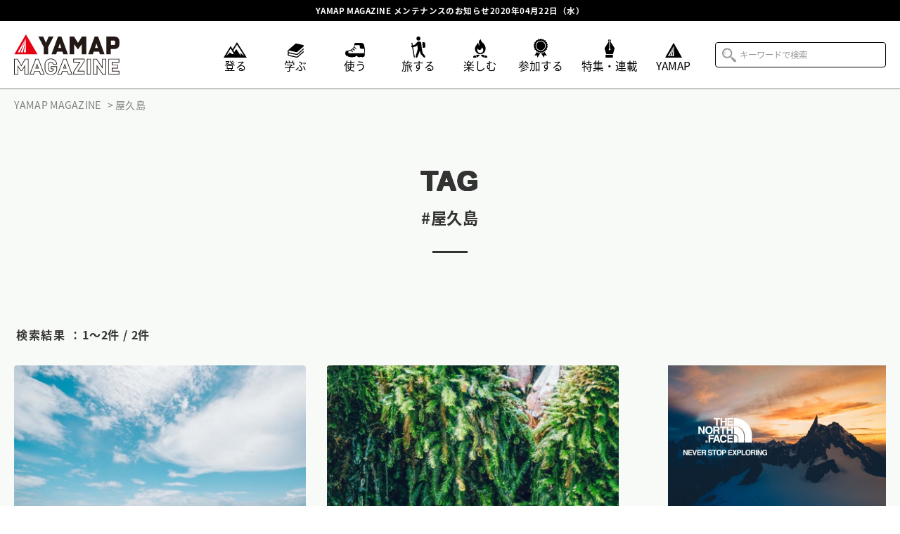

--- FILE ---
content_type: text/html; charset=UTF-8
request_url: https://api-mag.yamap.com/tag/%E5%B1%8B%E4%B9%85%E5%B3%B6
body_size: 14593
content:

<!DOCTYPE html>
<html class="mouse modern">
<head>
	
	<meta charset="utf-8">
	<title>屋久島 | YAMAP MAGAZINE</title>
	<meta name="viewport" content="width=device-width, initial-scale=0.0, user-scalable=no, minimum-scale=1.0, maximum-scale=1.0">
	<meta name="format-detection" content="telephone=no">
	<meta name="google-site-verification" content="zrywGUNk67Q1xZqNNDdLYPMFJffI2rvUJ_bwq7Q5Scc" />


	<!-- *** stylesheet *** -->
	<link href="https://api-mag.yamap.com/wp-content/themes/yamap_magazine/css/default.css" rel="stylesheet" type="text/css" media="all">
	<link href="https://api-mag.yamap.com/wp-content/themes/yamap_magazine/css/animate.min.css" rel="stylesheet" type="text/css" media="all">
	<link href="https://api-mag.yamap.com/wp-content/themes/yamap_magazine/css/vegas.min.css" rel="stylesheet" type="text/css" media="all">
	<link href="https://api-mag.yamap.com/wp-content/themes/yamap_magazine/css/slick.css" rel="stylesheet" type="text/css" media="all">
	<link href="https://api-mag.yamap.com/wp-content/themes/yamap_magazine/css/slick-theme.css" rel="stylesheet" type="text/css" media="all">
	<link href="https://api-mag.yamap.com/wp-content/themes/yamap_magazine/css/lightbox.css" rel="stylesheet" type="text/css" media="all">
	<link href="https://api-mag.yamap.com/wp-content/themes/yamap_magazine/css/common.css" rel="stylesheet" type="text/css" media="all">
	<!-- *** javascript *** -->


	<script src="https://api-mag.yamap.com/wp-content/themes/yamap_magazine/js/jquery-2.1.4.min.js"></script>
	<script src="https://api-mag.yamap.com/wp-content/themes/yamap_magazine/js/lazysizes.min.js"></script>
	<script src="https://api-mag.yamap.com/wp-content/themes/yamap_magazine/js/slick.min.js"></script>
	
	<script src="https://api-mag.yamap.com/wp-content/themes/yamap_magazine/js/config.js"></script>

	
	<!-- *** Icons *** -->
	<link rel="icon" type="image/x-icon" href="https://api-mag.yamap.com/wp-content/themes/yamap_magazine/images/favicons/favicon.ico">
	<link rel="apple-touch-icon-precomposed" sizes="180x180" href="https://api-mag.yamap.com/wp-content/themes/yamap_magazine/images/favicons/apple-touch-icon-180x180.png">




<!-- Google Tag Manager -->
<script>(function(w,d,s,l,i){w[l]=w[l]||[];w[l].push({'gtm.start':
new Date().getTime(),event:'gtm.js'});var f=d.getElementsByTagName(s)[0],
j=d.createElement(s),dl=l!='dataLayer'?'&l='+l:'';j.async=true;j.src=
'https://www.googletagmanager.com/gtm.js?id='+i+dl;f.parentNode.insertBefore(j,f);
})(window,document,'script','dataLayer','GTM-KTMXF45');</script>
<!-- End Google Tag Manager -->


<script>
  (function(d) {
    var config = {
      kitId: 'cdh3rtm',
      scriptTimeout: 3000,
      async: true
    },
    h=d.documentElement,t=setTimeout(function(){h.className=h.className.replace(/\bwf-loading\b/g,"")+" wf-inactive";},config.scriptTimeout),tk=d.createElement("script"),f=false,s=d.getElementsByTagName("script")[0],a;h.className+=" wf-loading";tk.src='https://use.typekit.net/'+config.kitId+'.js';tk.async=true;tk.onload=tk.onreadystatechange=function(){a=this.readyState;if(f||a&&a!="complete"&&a!="loaded")return;f=true;clearTimeout(t);try{Typekit.load(config)}catch(e){}};s.parentNode.insertBefore(tk,s)
  })(document);
</script>


		<meta name='robots' content='noindex, nofollow' />

<!-- All in One SEO Pack 3.2.10 によって Michael Torbert の Semper Fi Web Design[85,102] -->
<script type="application/ld+json" class="aioseop-schema">{"@context":"https://schema.org","@graph":[{"@type":"Organization","@id":"https://api-mag.yamap.com/#organization","url":"https://api-mag.yamap.com/","name":"YAMAP\uff08\u30e4\u30de\u30c3\u30d7\uff09","sameAs":["https://www.facebook.com/yamap55/","https://twitter.com/YAMAP5586","https://www.instagram.com/yamap55/"],"contactPoint":{"@type":"ContactPoint","telephone":"+81-092-710-5511","contactType":"customer support"}},{"@type":"WebSite","@id":"https://api-mag.yamap.com/#website","url":"https://api-mag.yamap.com/","name":"YAMAP MAGAZINE","publisher":{"@id":"https://api-mag.yamap.com/#organization"},"potentialAction":{"@type":"SearchAction","target":"https://api-mag.yamap.com/?s={search_term_string}","query-input":"required name=search_term_string"}},{"@type":"CollectionPage","@id":"https://api-mag.yamap.com/tag/%e5%b1%8b%e4%b9%85%e5%b3%b6#collectionpage","url":"https://api-mag.yamap.com/tag/%e5%b1%8b%e4%b9%85%e5%b3%b6","inLanguage":"ja","name":"\u5c4b\u4e45\u5cf6","isPartOf":{"@id":"https://api-mag.yamap.com/#website"}}]}</script>
<link rel="canonical" href="https://api-mag.yamap.com/tag/%e5%b1%8b%e4%b9%85%e5%b3%b6" />
<!-- All in One SEO Pack -->
<link rel='dns-prefetch' href='//s.w.org' />
<link rel="alternate" type="application/rss+xml" title="YAMAP MAGAZINE &raquo; 屋久島 タグのフィード" href="https://api-mag.yamap.com/tag/%e5%b1%8b%e4%b9%85%e5%b3%b6/feed" />
<link rel='stylesheet' id='wp-block-library-css'  href='https://api-mag.yamap.com/wp-includes/css/dist/block-library/style.min.css?ver=5.9.12' type='text/css' media='all' />
<link rel='stylesheet' id='liquid-block-speech-css'  href='https://api-mag.yamap.com/wp-content/plugins/liquid-speech-balloon/css/block.css?ver=5.9.12' type='text/css' media='all' />
<style id='global-styles-inline-css' type='text/css'>
body{--wp--preset--color--black: #000000;--wp--preset--color--cyan-bluish-gray: #abb8c3;--wp--preset--color--white: #ffffff;--wp--preset--color--pale-pink: #f78da7;--wp--preset--color--vivid-red: #cf2e2e;--wp--preset--color--luminous-vivid-orange: #ff6900;--wp--preset--color--luminous-vivid-amber: #fcb900;--wp--preset--color--light-green-cyan: #7bdcb5;--wp--preset--color--vivid-green-cyan: #00d084;--wp--preset--color--pale-cyan-blue: #8ed1fc;--wp--preset--color--vivid-cyan-blue: #0693e3;--wp--preset--color--vivid-purple: #9b51e0;--wp--preset--gradient--vivid-cyan-blue-to-vivid-purple: linear-gradient(135deg,rgba(6,147,227,1) 0%,rgb(155,81,224) 100%);--wp--preset--gradient--light-green-cyan-to-vivid-green-cyan: linear-gradient(135deg,rgb(122,220,180) 0%,rgb(0,208,130) 100%);--wp--preset--gradient--luminous-vivid-amber-to-luminous-vivid-orange: linear-gradient(135deg,rgba(252,185,0,1) 0%,rgba(255,105,0,1) 100%);--wp--preset--gradient--luminous-vivid-orange-to-vivid-red: linear-gradient(135deg,rgba(255,105,0,1) 0%,rgb(207,46,46) 100%);--wp--preset--gradient--very-light-gray-to-cyan-bluish-gray: linear-gradient(135deg,rgb(238,238,238) 0%,rgb(169,184,195) 100%);--wp--preset--gradient--cool-to-warm-spectrum: linear-gradient(135deg,rgb(74,234,220) 0%,rgb(151,120,209) 20%,rgb(207,42,186) 40%,rgb(238,44,130) 60%,rgb(251,105,98) 80%,rgb(254,248,76) 100%);--wp--preset--gradient--blush-light-purple: linear-gradient(135deg,rgb(255,206,236) 0%,rgb(152,150,240) 100%);--wp--preset--gradient--blush-bordeaux: linear-gradient(135deg,rgb(254,205,165) 0%,rgb(254,45,45) 50%,rgb(107,0,62) 100%);--wp--preset--gradient--luminous-dusk: linear-gradient(135deg,rgb(255,203,112) 0%,rgb(199,81,192) 50%,rgb(65,88,208) 100%);--wp--preset--gradient--pale-ocean: linear-gradient(135deg,rgb(255,245,203) 0%,rgb(182,227,212) 50%,rgb(51,167,181) 100%);--wp--preset--gradient--electric-grass: linear-gradient(135deg,rgb(202,248,128) 0%,rgb(113,206,126) 100%);--wp--preset--gradient--midnight: linear-gradient(135deg,rgb(2,3,129) 0%,rgb(40,116,252) 100%);--wp--preset--duotone--dark-grayscale: url('#wp-duotone-dark-grayscale');--wp--preset--duotone--grayscale: url('#wp-duotone-grayscale');--wp--preset--duotone--purple-yellow: url('#wp-duotone-purple-yellow');--wp--preset--duotone--blue-red: url('#wp-duotone-blue-red');--wp--preset--duotone--midnight: url('#wp-duotone-midnight');--wp--preset--duotone--magenta-yellow: url('#wp-duotone-magenta-yellow');--wp--preset--duotone--purple-green: url('#wp-duotone-purple-green');--wp--preset--duotone--blue-orange: url('#wp-duotone-blue-orange');--wp--preset--font-size--small: 13px;--wp--preset--font-size--medium: 20px;--wp--preset--font-size--large: 36px;--wp--preset--font-size--x-large: 42px;}.has-black-color{color: var(--wp--preset--color--black) !important;}.has-cyan-bluish-gray-color{color: var(--wp--preset--color--cyan-bluish-gray) !important;}.has-white-color{color: var(--wp--preset--color--white) !important;}.has-pale-pink-color{color: var(--wp--preset--color--pale-pink) !important;}.has-vivid-red-color{color: var(--wp--preset--color--vivid-red) !important;}.has-luminous-vivid-orange-color{color: var(--wp--preset--color--luminous-vivid-orange) !important;}.has-luminous-vivid-amber-color{color: var(--wp--preset--color--luminous-vivid-amber) !important;}.has-light-green-cyan-color{color: var(--wp--preset--color--light-green-cyan) !important;}.has-vivid-green-cyan-color{color: var(--wp--preset--color--vivid-green-cyan) !important;}.has-pale-cyan-blue-color{color: var(--wp--preset--color--pale-cyan-blue) !important;}.has-vivid-cyan-blue-color{color: var(--wp--preset--color--vivid-cyan-blue) !important;}.has-vivid-purple-color{color: var(--wp--preset--color--vivid-purple) !important;}.has-black-background-color{background-color: var(--wp--preset--color--black) !important;}.has-cyan-bluish-gray-background-color{background-color: var(--wp--preset--color--cyan-bluish-gray) !important;}.has-white-background-color{background-color: var(--wp--preset--color--white) !important;}.has-pale-pink-background-color{background-color: var(--wp--preset--color--pale-pink) !important;}.has-vivid-red-background-color{background-color: var(--wp--preset--color--vivid-red) !important;}.has-luminous-vivid-orange-background-color{background-color: var(--wp--preset--color--luminous-vivid-orange) !important;}.has-luminous-vivid-amber-background-color{background-color: var(--wp--preset--color--luminous-vivid-amber) !important;}.has-light-green-cyan-background-color{background-color: var(--wp--preset--color--light-green-cyan) !important;}.has-vivid-green-cyan-background-color{background-color: var(--wp--preset--color--vivid-green-cyan) !important;}.has-pale-cyan-blue-background-color{background-color: var(--wp--preset--color--pale-cyan-blue) !important;}.has-vivid-cyan-blue-background-color{background-color: var(--wp--preset--color--vivid-cyan-blue) !important;}.has-vivid-purple-background-color{background-color: var(--wp--preset--color--vivid-purple) !important;}.has-black-border-color{border-color: var(--wp--preset--color--black) !important;}.has-cyan-bluish-gray-border-color{border-color: var(--wp--preset--color--cyan-bluish-gray) !important;}.has-white-border-color{border-color: var(--wp--preset--color--white) !important;}.has-pale-pink-border-color{border-color: var(--wp--preset--color--pale-pink) !important;}.has-vivid-red-border-color{border-color: var(--wp--preset--color--vivid-red) !important;}.has-luminous-vivid-orange-border-color{border-color: var(--wp--preset--color--luminous-vivid-orange) !important;}.has-luminous-vivid-amber-border-color{border-color: var(--wp--preset--color--luminous-vivid-amber) !important;}.has-light-green-cyan-border-color{border-color: var(--wp--preset--color--light-green-cyan) !important;}.has-vivid-green-cyan-border-color{border-color: var(--wp--preset--color--vivid-green-cyan) !important;}.has-pale-cyan-blue-border-color{border-color: var(--wp--preset--color--pale-cyan-blue) !important;}.has-vivid-cyan-blue-border-color{border-color: var(--wp--preset--color--vivid-cyan-blue) !important;}.has-vivid-purple-border-color{border-color: var(--wp--preset--color--vivid-purple) !important;}.has-vivid-cyan-blue-to-vivid-purple-gradient-background{background: var(--wp--preset--gradient--vivid-cyan-blue-to-vivid-purple) !important;}.has-light-green-cyan-to-vivid-green-cyan-gradient-background{background: var(--wp--preset--gradient--light-green-cyan-to-vivid-green-cyan) !important;}.has-luminous-vivid-amber-to-luminous-vivid-orange-gradient-background{background: var(--wp--preset--gradient--luminous-vivid-amber-to-luminous-vivid-orange) !important;}.has-luminous-vivid-orange-to-vivid-red-gradient-background{background: var(--wp--preset--gradient--luminous-vivid-orange-to-vivid-red) !important;}.has-very-light-gray-to-cyan-bluish-gray-gradient-background{background: var(--wp--preset--gradient--very-light-gray-to-cyan-bluish-gray) !important;}.has-cool-to-warm-spectrum-gradient-background{background: var(--wp--preset--gradient--cool-to-warm-spectrum) !important;}.has-blush-light-purple-gradient-background{background: var(--wp--preset--gradient--blush-light-purple) !important;}.has-blush-bordeaux-gradient-background{background: var(--wp--preset--gradient--blush-bordeaux) !important;}.has-luminous-dusk-gradient-background{background: var(--wp--preset--gradient--luminous-dusk) !important;}.has-pale-ocean-gradient-background{background: var(--wp--preset--gradient--pale-ocean) !important;}.has-electric-grass-gradient-background{background: var(--wp--preset--gradient--electric-grass) !important;}.has-midnight-gradient-background{background: var(--wp--preset--gradient--midnight) !important;}.has-small-font-size{font-size: var(--wp--preset--font-size--small) !important;}.has-medium-font-size{font-size: var(--wp--preset--font-size--medium) !important;}.has-large-font-size{font-size: var(--wp--preset--font-size--large) !important;}.has-x-large-font-size{font-size: var(--wp--preset--font-size--x-large) !important;}
</style>
<link rel='stylesheet' id='bogo-css'  href='https://api-mag.yamap.com/wp-content/plugins/bogo/includes/css/style.css?ver=3.2.1' type='text/css' media='all' />
<link rel='stylesheet' id='likebtn_style-css'  href='https://api-mag.yamap.com/wp-content/plugins/likebtn-like-button/public/css/style.css?ver=5.9.12' type='text/css' media='all' />
<link rel='stylesheet' id='wp-rest-filter-css'  href='https://api-mag.yamap.com/wp-content/plugins/wp-rest-filter/public/css/wp-rest-filter-public.css?ver=1.4.3' type='text/css' media='all' />
<link rel='stylesheet' id='wordpress-popular-posts-css-css'  href='https://api-mag.yamap.com/wp-content/plugins/wordpress-popular-posts/assets/css/wpp.css?ver=5.0.1' type='text/css' media='all' />
<script type='text/javascript' id='likebtn_frontend-js-extra'>
/* <![CDATA[ */
var likebtn_eh_data = {"ajaxurl":"https:\/\/api-mag.yamap.com\/wp-admin\/admin-ajax.php","security":"e5650e0f55"};
/* ]]> */
</script>
<script type='text/javascript' src='https://api-mag.yamap.com/wp-content/plugins/likebtn-like-button/public/js/frontend.js?ver=5.9.12' id='likebtn_frontend-js'></script>
<script type='text/javascript' src='https://api-mag.yamap.com/wp-includes/js/jquery/jquery.min.js?ver=3.6.0' id='jquery-core-js'></script>
<script type='text/javascript' src='https://api-mag.yamap.com/wp-includes/js/jquery/jquery-migrate.min.js?ver=3.3.2' id='jquery-migrate-js'></script>
<script type='text/javascript' src='https://api-mag.yamap.com/wp-content/plugins/wp-rest-filter/public/js/wp-rest-filter-public.js?ver=1.4.3' id='wp-rest-filter-js'></script>
<script type='text/javascript' id='wpp-js-js-extra'>
/* <![CDATA[ */
var wpp_params = {"sampling_active":"0","sampling_rate":"100","ajax_url":"https:\/\/api-mag.yamap.com\/wp-json\/wordpress-popular-posts\/v1\/popular-posts","ID":"","token":"a8cc495e4a","debug":""};
/* ]]> */
</script>
<script type='text/javascript' src='https://api-mag.yamap.com/wp-content/plugins/wordpress-popular-posts/assets/js/wpp-5.0.0.min.js?ver=5.0.1' id='wpp-js-js'></script>
<link rel="https://api.w.org/" href="https://api-mag.yamap.com/wp-json/" /><link rel="alternate" type="application/json" href="https://api-mag.yamap.com/wp-json/wp/v2/tags/491" /><link rel="EditURI" type="application/rsd+xml" title="RSD" href="https://api-mag.yamap.com/xmlrpc.php?rsd" />
<link rel="wlwmanifest" type="application/wlwmanifest+xml" href="https://api-mag.yamap.com/wp-includes/wlwmanifest.xml" /> 
<meta name="generator" content="WordPress 5.9.12" />
<link rel="alternate" hreflang="ja" href="https://api-mag.yamap.com/tag/%E5%B1%8B%E4%B9%85%E5%B3%B6" />
<link rel="alternate" hreflang="en-US" href="https://api-mag.yamap.com/en/tag/%E5%B1%8B%E4%B9%85%E5%B3%B6" />
<style type="text/css">.liquid-speech-balloon-00 .liquid-speech-balloon-avatar { background-image: url("https://wp-offlod-yamap-magblog-production.s3.ap-northeast-1.amazonaws.com/wp-content/uploads/2022/10/12181227/2c05c49d6726533813f5f23eb95955a3.jpg"); } .liquid-speech-balloon-01 .liquid-speech-balloon-avatar { background-image: url("https://wp-offlod-yamap-magblog-production.s3.ap-northeast-1.amazonaws.com/wp-content/uploads/2022/10/12181213/2fb6a712c0740e6b3cda8e314827750f.jpg"); } .liquid-speech-balloon-02 .liquid-speech-balloon-avatar { background-image: url("https://wp-offlod-yamap-magblog-production.s3.ap-northeast-1.amazonaws.com/wp-content/uploads/2022/10/12181247/cdab283d8ac51304017a8ecb61772252.jpg"); } .liquid-speech-balloon-03 .liquid-speech-balloon-avatar { background-image: url("https://wp-offlod-yamap-magblog-production.s3.ap-northeast-1.amazonaws.com/wp-content/uploads/2022/10/12181236/50987485efa1d71384ad6263f95f5aa1.jpg"); } .liquid-speech-balloon-04 .liquid-speech-balloon-avatar { background-image: url("https://wp-offlod-yamap-magblog-production.s3.ap-northeast-1.amazonaws.com/wp-content/uploads/2022/10/12181229/ce5431b0413611f604dedcdd746172d8.jpg"); } .liquid-speech-balloon-05 .liquid-speech-balloon-avatar { background-image: url("https://wp-offlod-yamap-magblog-production.s3.ap-northeast-1.amazonaws.com/wp-content/uploads/2022/10/12181141/830e4ed10ce432dd802659aec908577f.jpg"); } .liquid-speech-balloon-06 .liquid-speech-balloon-avatar { background-image: url("https://wp-offlod-yamap-magblog-production.s3.ap-northeast-1.amazonaws.com/wp-content/uploads/2022/10/12181218/e33dd931fce45f801e83442125c2f03a.jpg"); } .liquid-speech-balloon-07 .liquid-speech-balloon-avatar { background-image: url("https://wp-offlod-yamap-magblog-production.s3.ap-northeast-1.amazonaws.com/wp-content/uploads/2022/10/12181201/c2de5ad2400bcb8edd7e3b46812d6ebe.jpg"); } .liquid-speech-balloon-08 .liquid-speech-balloon-avatar { background-image: url("https://wp-offlod-yamap-magblog-production.s3.ap-northeast-1.amazonaws.com/wp-content/uploads/2022/10/12181227/2c05c49d6726533813f5f23eb95955a3.jpg"); } .liquid-speech-balloon-00 .liquid-speech-balloon-avatar::after { content: "　KEEN　　  種田さん"; } .liquid-speech-balloon-01 .liquid-speech-balloon-avatar::after { content: "ライター森山"; } .liquid-speech-balloon-02 .liquid-speech-balloon-avatar::after { content: "井島さん"; } .liquid-speech-balloon-03 .liquid-speech-balloon-avatar::after { content: "稲葉さん"; } .liquid-speech-balloon-04 .liquid-speech-balloon-avatar::after { content: "山﨑さん"; } .liquid-speech-balloon-05 .liquid-speech-balloon-avatar::after { content: "西方さん"; } .liquid-speech-balloon-06 .liquid-speech-balloon-avatar::after { content: "石川さん"; } .liquid-speech-balloon-07 .liquid-speech-balloon-avatar::after { content: "妙高市役所 豊田さん"; } .liquid-speech-balloon-08 .liquid-speech-balloon-avatar::after { content: "種田さん"; } </style>
<!-- ogp -->
<meta property="og:type" content="website" />
<meta property="og:title" content="屋久島｜YAMAP MAGAZINE" />
<meta property="og:image" content="https://magblog-media-prd.yamap.com/wp-content/uploads/2019/11/26192941/ogp.png">
<meta property="og:url" content="https://api-mag.yamap.com/18373" />
<meta property="og:site_name" content="YAMAP MAGAZINE" />
<!-- facebook -->
<meta property="article:author" content="https://www.facebook.com/yamap55/">
<!-- twitter card -->
<meta name="twitter:card" content="summary_large_image" />
<meta name="twitter:url" content="https://api-mag.yamap.com/18373" />
<meta name="twitter:title" content="屋久島｜YAMAP MAGAZINE"/>
<meta name="twitter:image:src" content="https://magblog-media-prd.yamap.com/wp-content/uploads/2019/11/26192941/ogp.png" />
<meta name="twitter:site" content="@yamap5586" />


</head>

<body>

<!-- Google Tag Manager (noscript) -->
<noscript><iframe src="https://www.googletagmanager.com/ns.html?id=GTM-KTMXF45"
height="0" width="0" style="display:none;visibility:hidden"></iframe></noscript>
<!-- End Google Tag Manager (noscript) -->

	<div id="page">

		<header>
			<div id="con_title">
			<h1><a href="https://info.yamap.com/archives/1732" target=”_blank” class="con_link">YAMAP MAGAZINE メンテナンスのお知らせ2020年04月22日（水）</a></h1>
			</div>



			<div id="con_header">
				<div class="inner">
					<div class="logo">
						<h2><a href="https://api-mag.yamap.com/"><img src="#" data-img="https://api-mag.yamap.com/wp-content/themes/yamap_magazine/images/common/logo-pc.svg" alt="YAMAP MAGAZINE" class="change_img"></a></h2>
					</div>
					<div id="munu_button_spnav">
						<div class="inner">
							<span class="top"></span>
							<span class="middle"></span>
							<span class="bottom"></span>
						</div>
					</div>
					<div class="menu">
						<nav id="global">
							<ul>
								<li class="climb">
									<a href="https://api-mag.yamap.com/category/cat-climb">									
										<div class="icon c_climb">									
											<svg xmlns="http://www.w3.org/2000/svg" viewBox="0 0 32.73 20.88">
												<title>icn_climb</title>
												<g>
													<path d="M18.86,0,12.74,9.38,10,5.19,0,20.88H32.73ZM12.07,16.21,9,14.07l-5.4,4.47L10,8.51l.57.86L14.41,16Zm5.8-6.91L15,13.42,13.7,11.21l5.18-7.93L29.17,18.77l-5.6-4.19.76,4Z"/>
												</g>
											</svg>
										</div>
										<p class="cat">登る</p>
									</a>
								</li>
								<li class="learn">
									<a href="https://api-mag.yamap.com/category/cat-learn">
										<div class="icon c_learn">									
											<svg xmlns="http://www.w3.org/2000/svg" viewBox="0 0 23.14 20">
												<title>icn_learn</title>
												<g>
													<path d="M22,11.32,20,13.1l-5.7,5a1.9,1.9,0,0,1-1.28.49,1.84,1.84,0,0,1-.41,0l-3.26-.72L5.38,17l-2.76-.61-.39-.09a1.2,1.2,0,0,1-.34-.17,1.15,1.15,0,0,1-.36-.43,1.18,1.18,0,0,1-.14-.55,1.13,1.13,0,0,1,.06-.36,1.11,1.11,0,0,1,.18-.36,1.15,1.15,0,0,1,.43-.36,1.18,1.18,0,0,1,.55-.14h0l2.14.47,2.75.6,4.77,1.05a3.33,3.33,0,0,0,.7.07,2.61,2.61,0,0,0,.4,0,3.29,3.29,0,0,0,1.79-.8l.17-.15,5.66-5,1.89-1.67a.69.69,0,0,0,.15-.84L23,7.5a.68.68,0,0,0-1-.06L20,9.22l-5.7,5a2,2,0,0,1-1.29.48,1.9,1.9,0,0,1-.41,0L9.33,14,5.4,13.12l-2.76-.61h0l-.39-.09-.06,0L2,12.32a.26.26,0,0,1-.11-.07,1.09,1.09,0,0,1-.37-.43,1.17,1.17,0,0,1-.13-.55,1.49,1.49,0,0,1,.05-.36,1.28,1.28,0,0,1,.18-.35,1.19,1.19,0,0,1,1-.5h.1l1.51.33,1.33.28,6.59,1.43a2.61,2.61,0,0,0,2.3-.6l4.05-3.57L20.93,5.8l1.72-1.51A1.32,1.32,0,0,0,22.05,2l-.51-.11-3.76-.81L13,.06a2.61,2.61,0,0,0-2.3.6L4.36,6.25,2.45,7.93.79,9.39a1.37,1.37,0,0,0-.18.24.44.44,0,0,0-.08.11,2.43,2.43,0,0,0-.39.75,2.64,2.64,0,0,0-.12.78,2.59,2.59,0,0,0,.5,1.53,3.07,3.07,0,0,0,.34.38h0l-.1.07-.18.25-.08.1a2.85,2.85,0,0,0-.38.76,2.64,2.64,0,0,0-.12.78,2.56,2.56,0,0,0,.5,1.52,2.66,2.66,0,0,0,.57.59,2.56,2.56,0,0,0,.76.37h0l2.9.64,2.75.6,4.77,1.05A3.26,3.26,0,0,0,13,20a3.3,3.3,0,0,0,2.19-.83l.16-.14L21,14l1.89-1.67a.68.68,0,1,0-.91-1Z"/>
												</g>
											</svg>
										</div>
										<p class="cat">学ぶ</p>
									</a>
								</li>
								<li class="use">
									<a href="https://api-mag.yamap.com/category/cat-use">
										<div class="icon c_use">									
											<svg xmlns="http://www.w3.org/2000/svg" viewBox="0 0 27.83 20.04">
												<title>icn_use</title>
												<g>
													<path d="M27.38,6.32c-.11-.51-.23-1-.32-1.34a6.8,6.8,0,0,1-.15-.86,4.69,4.69,0,0,0-.53-1.93,3.9,3.9,0,0,0-.8-1A4.43,4.43,0,0,0,24,.26,5.08,5.08,0,0,0,22.44,0l-4,0L15.19,0h0a2.83,2.83,0,0,0-1.82.65,2.26,2.26,0,0,0-.6.77,2.23,2.23,0,0,0-.23,1V2.3s.4.12.4.19a5.66,5.66,0,0,1-.39,2.05,7.7,7.7,0,0,1-1.69,2.58,11.2,11.2,0,0,1-2.3,1.82,12.08,12.08,0,0,1-3,1.33,6.85,6.85,0,0,1-1.81.27H3.41l-.22,0H2.92a2.63,2.63,0,0,0-1.25.31,2.93,2.93,0,0,0-.73.57,3.49,3.49,0,0,0-.7,1.21A4.33,4.33,0,0,0,0,14a4.8,4.8,0,0,0,.3,1.65,4.47,4.47,0,0,0,.94,1.53,4.6,4.6,0,0,0,1.43,1l.63.31.24-1,.43.06,0,1.1.45.1a15.85,15.85,0,0,0,2.19.34l.56,0L7.25,18H7.16l.11,1.56.5,0H9c.28,0,.81-.59.81-.59h.52l.09,1h.45l.09-1h.53a4.15,4.15,0,0,0,1.76.27,3.81,3.81,0,0,0,.88-.47,7.23,7.23,0,0,0,.75-.68c.06-.07.14-.48.14-.12h2.1c0-.36,0,0,0,.05a2.11,2.11,0,0,0,.17.52,2.84,2.84,0,0,0,.25.39,1.72,1.72,0,0,0,.6.45c.25.11.83-.41.83-.41h1.32l.09,1h.45l.09-1h2.86l.1,1h.44l.1-1h.93a1.38,1.38,0,0,0,.78,0,1.68,1.68,0,0,0,.54-.26,1.6,1.6,0,0,0,.57-.71,9.86,9.86,0,0,0,.31-1V12.9a13.48,13.48,0,0,0,.29-2.81A17.15,17.15,0,0,0,27.38,6.32Zm-.83,7.21V14h-22V11.53a8.15,8.15,0,0,0,1-.23,11.54,11.54,0,0,0,1.91-.74l3.08,1.83.57-1L8.68,9.91l.18-.11a14.13,14.13,0,0,0,1.38-1l3,1.77.58-1L11.14,8a10.73,10.73,0,0,0,1-1.19l.16-.22,2.81,1.68.58-1L12.94,5.59a9.52,9.52,0,0,0,.41-.92A7.2,7.2,0,0,0,13.75,3h5.69a1.1,1.1,0,0,1,1.1,1.1v1.7A2.21,2.21,0,0,0,22.75,8h3.92a18.71,18.71,0,0,1,.16,2.46A15.6,15.6,0,0,1,26.55,13.53Z"/>
												</g>
											</svg>
										</div>
										<p class="cat">使う</p>
									</a>
								</li>
								<li class="trip">
									<a href="https://api-mag.yamap.com/category/cat-trip">
										<div class="icon c_trip">									
											<svg xmlns="http://www.w3.org/2000/svg" viewBox="0 0 20.33 29.7">
												<title>icn_trip</title>
												<g>
													<path d="M10.23,5.62A2.81,2.81,0,1,0,7.42,2.81,2.81,2.81,0,0,0,10.23,5.62Z"/>
													<path d="M16.34,23.1,15,16.23l-.58-6.09c-.37-4-4.29-3.74-6.19-1.87L5.09,11.52l-3,1L1.53,9.16a.67.67,0,0,0-.77-.54.66.66,0,0,0-.54.77L.84,12.9l-.08,0a1.16,1.16,0,0,0-.71,1.43l0,.05a1.16,1.16,0,0,0,1.17.81L3.68,29.05A.67.67,0,0,0,5,28.82L2.55,14.93l2.65-.6a5.3,5.3,0,0,0,1.74-.76l1.73-1.16.61,4.64a11.92,11.92,0,0,1-.45,2.1L6.22,28a1.35,1.35,0,0,0,.94,1.65l0,0a1.35,1.35,0,0,0,1.63-.83l3.51-8.6.93,3.91a2.47,2.47,0,0,0,.51.69l4.14,4.4a1.32,1.32,0,0,0,1.79.05l.06-.05a1.32,1.32,0,0,0,.44-.91,1.36,1.36,0,0,0-.33-1Z"/>
													<path d="M18.7,15.75a1.78,1.78,0,0,0,1.62-1.94l-.39-4.22A1.78,1.78,0,0,0,18,8l-2.17.19L16.54,16Z"/>
												</g>
											</svg>
										</div>
										<p class="cat">旅する</p>
									</a>
								</li>
								<li class="enjoy">
									<a href="https://api-mag.yamap.com/category/cat-enjoy">
										<div class="icon c_enjoy">									
											<svg xmlns="http://www.w3.org/2000/svg" viewBox="0 0 20 25.47">
												<title>icn_enjoy</title>
												<g>
													<path d="M17.62,13.47c.29-3.67-1.7-6.93-4.48-9.16A6,6,0,0,1,10.94,1c-.17-.71-.08-.79-.08-.79a.25.25,0,0,0-.14-.2.26.26,0,0,0-.24,0,1.77,1.77,0,0,0-.73.5A4.6,4.6,0,0,0,8.33,5.47c.82,2.43.39,2.94,0,2.91S7.65,8,7.74,6.93a3.35,3.35,0,0,0-1-2.32S5,7.41,3.58,9.41a7.35,7.35,0,0,0-1.2,4.06h0a7.64,7.64,0,0,0,15.27,0ZM10,19.1a4.21,4.21,0,0,1-3.61-6.37A2.86,2.86,0,0,0,12,12a2.72,2.72,0,0,0-.14-.86,4.21,4.21,0,0,1-1.87,8Z"/>
													<path d="M7,21.29,3.25,22.46A2.61,2.61,0,0,1,5.39,25c0,.11,0,.23,0,.34l3.87-2.83A2.74,2.74,0,0,0,7,21.29Z"/>
													<path d="M.14,23.94a2.3,2.3,0,0,0,0,1.53H4.41a2.54,2.54,0,0,0,.12-.73,2.27,2.27,0,0,0-4.39-.8Z"/>
													<path d="M16.75,22.46,13,21.29a2.74,2.74,0,0,0-2.24,1.25l3.87,2.83c0-.11,0-.23,0-.34A2.61,2.61,0,0,1,16.75,22.46Z"/>
													<path d="M15.62,23.94a2.3,2.3,0,0,0,0,1.53h4.29a2.24,2.24,0,0,0,.12-.73,2.27,2.27,0,0,0-2.76-2.21A2.22,2.22,0,0,0,15.62,23.94Z"/>
												</g>
											</svg>
										</div>
										<p class="cat">楽しむ</p>
									</a>
								</li>
								<li class="join">
									<a href="https://api-mag.yamap.com/category/cat-join">
										<div class="icon c_join">									
											<svg xmlns="http://www.w3.org/2000/svg" viewBox="0 0 20 26.91">
												<title>icn_join</title>
												<g>
													<path d="M10,3.84a6.31,6.31,0,1,0,6.31,6.3A6.31,6.31,0,0,0,10,3.84Z"/>
													<path d="M19.36,10.71a1,1,0,0,1,0-1.13l.51-.68a.67.67,0,0,0-.17-1L19,7.47a1,1,0,0,1-.39-1.06l.24-.81a.66.66,0,0,0-.48-.84l-.83-.2a1,1,0,0,1-.72-.87l0-.84A.68.68,0,0,0,16,2.22l-.84.1a1,1,0,0,1-1-.56L13.85,1a.65.65,0,0,0-.91-.33L12.18,1A1,1,0,0,1,11.07.83L10.48.21a.65.65,0,0,0-1,0L8.93.83A1,1,0,0,1,7.82,1L7.06.65A.65.65,0,0,0,6.15,1l-.34.78a1,1,0,0,1-1,.56L4,2.22a.68.68,0,0,0-.75.63l-.05.84a1,1,0,0,1-.72.87l-.83.2a.65.65,0,0,0-.48.84l.24.81A1,1,0,0,1,1,7.47L.3,7.94a.67.67,0,0,0-.17,1l.51.68a1,1,0,0,1,0,1.13l-.51.68a.67.67,0,0,0,.17,1l.71.46a1,1,0,0,1,.39,1.07l-.24.81a.65.65,0,0,0,.48.84l.83.2a1,1,0,0,1,.72.86l.05.85a.68.68,0,0,0,.75.63l.84-.1a1,1,0,0,1,1,.56l.34.78a.65.65,0,0,0,.91.33l.76-.38a1,1,0,0,1,1.11.2l.59.62a.65.65,0,0,0,1,0l.59-.62a1,1,0,0,1,1.11-.2l.76.38a.65.65,0,0,0,.91-.33l.34-.78a1,1,0,0,1,1-.56l.84.1a.68.68,0,0,0,.75-.63l0-.85a1,1,0,0,1,.72-.86l.83-.2a.66.66,0,0,0,.48-.84l-.24-.81A1,1,0,0,1,19,12.81l.71-.46a.67.67,0,0,0,.17-1ZM10,17.39a7.25,7.25,0,1,1,7.25-7.25A7.25,7.25,0,0,1,10,17.39Z"/>
													<path d="M8.27,20.12h0l-.74.37a1.58,1.58,0,0,1-.73.18,1.61,1.61,0,0,1-1.47-1L5,18.91h0L4.46,19,1.07,24.11l3.44-.6.81,3.4L9.2,21a1.69,1.69,0,0,1-.37-.29Z"/>
													<path d="M15.09,18.9l-.05,0-.32.76a1.62,1.62,0,0,1-1.47,1,1.55,1.55,0,0,1-.73-.18l-.74-.36h0l-.56.6a1.63,1.63,0,0,1-.45.33l3.86,5.86.81-3.4,3.44.6-3.4-5.17Z"/>
												</g>
											</svg>
										</div>
										<p class="cat">参加する</p>
									</a>
								</li>
								<li class="feature">
									<a href="https://api-mag.yamap.com/category/cat-feature">
										<div class="icon c_feature">
											<svg xmlns="http://www.w3.org/2000/svg" viewBox="0 0 13.47 25.54">
												<title>icn_feature</title>
												<g>
													<path d="M.48,11.32a3.12,3.12,0,0,0-.39,2.41l2.05,6.81h9.2l2-6.81A3.08,3.08,0,0,0,13,11.32L8.21,3.73V2.51a2,2,0,0,0,.37-1.1C8.58.63,7.21,0,7.21,0V12.8A1.36,1.36,0,0,1,8,14a1.25,1.25,0,1,1-2.5,0c0-.58.75-1.21.75-1.21V0A1.35,1.35,0,0,0,4.9,1.41a2.57,2.57,0,0,0,.31,1.1V3.73Z"/>
													<rect x="1.21" y="21.54" width="10" height="4"/>
												</g>
											</svg>
											
										</div>
										<p class="cat">特集・連載</p>
									</a>
								</li>
								<li class="yamap">
									<a href="https://api-mag.yamap.com/tag/yamap">
										<div class="icon c_climb">
											<svg xmlns="http://www.w3.org/2000/svg" viewBox="0 0 24.26 21">
												<title>icn_yamap</title>
												<g>
													<path d="M24.25,21a0,0,0,0,1,0,0l0,0H0l0,0v0L12.1,0h.06ZM12.63,4,4,19H6.14L12.63,4,7.23,19H9.39L12.63,4,10.47,19h2.16Z"/>
												</g>
											</svg>
											
										</div>
										<p class="cat">YAMAP</p>
									</a>
								</li>
							</ul>
						</nav>
						<div id="search">
							<div class="icon">
								<svg xmlns="http://www.w3.org/2000/svg" viewBox="0 0 20.39 20.4">
								  <!-- <defs>
								    <style>.cls-1{fill:#999;}</style>
								  </defs> -->
								  <title>icn_search</title>
								  <g>
								      <path class="cls-1" d="M13.26,11.63a7.33,7.33,0,1,0-1.63,1.63l.57.57,1.63-1.63Zm-2.17-.54a5.32,5.32,0,1,1,0-7.52A5.31,5.31,0,0,1,11.09,11.09Z"/>
								      <path class="cls-1" d="M4.35,4.75a4.21,4.21,0,0,0-.27,4.77.3.3,0,0,0,.51-.31h0a3.61,3.61,0,0,1,.23-4.1.3.3,0,0,0-.47-.36Z"/>
								      <path class="cls-1" d="M20,17.48l-5.51-4.92-1.91,1.91L17.48,20c.5.64,1.4.55,2.21-.26S20.63,18,20,17.48Z"/>
								  </g>
								</svg>
							</div>
							<form id="form_search" action="https://api-mag.yamap.com/" method="get">
    <input id="s-box" name="s" type="text" value="" placeholder="キーワードで検索"/>
    <!--<button type="submit" id="s-btn-area"><div id="s-btn">検索</div></button>-->
</form>						</div>
					</div>
				</div>
			</div>


			<div id="munu_spnav">
				<div class="inner">
					<h2><img src="#" data-img="https://api-mag.yamap.com/wp-content/themes/yamap_magazine/images/common/logo-pc.svg" alt="YAMAP MAGAZINE" class="change_img"></h2>
					<nav id="global_sp">
						<ul>
							<li class="climb">
								<a href="https://api-mag.yamap.com/category/cat-climb">									
									<div class="icon c_climb">									
										<svg xmlns="http://www.w3.org/2000/svg" viewBox="0 0 32.73 20.88">
											<title>icn_climb</title>
											<g>
												<path d="M18.86,0,12.74,9.38,10,5.19,0,20.88H32.73ZM12.07,16.21,9,14.07l-5.4,4.47L10,8.51l.57.86L14.41,16Zm5.8-6.91L15,13.42,13.7,11.21l5.18-7.93L29.17,18.77l-5.6-4.19.76,4Z"/>
											</g>
										</svg>
									</div>
									<p class="cat">登る</p>
								</a>
							</li>
							<li class="learn">
								<a href="https://api-mag.yamap.com/category/cat-learn">
									<div class="icon c_learn">									
										<svg xmlns="http://www.w3.org/2000/svg" viewBox="0 0 23.14 20">
											<title>icn_learn</title>
											<g>
												<path d="M22,11.32,20,13.1l-5.7,5a1.9,1.9,0,0,1-1.28.49,1.84,1.84,0,0,1-.41,0l-3.26-.72L5.38,17l-2.76-.61-.39-.09a1.2,1.2,0,0,1-.34-.17,1.15,1.15,0,0,1-.36-.43,1.18,1.18,0,0,1-.14-.55,1.13,1.13,0,0,1,.06-.36,1.11,1.11,0,0,1,.18-.36,1.15,1.15,0,0,1,.43-.36,1.18,1.18,0,0,1,.55-.14h0l2.14.47,2.75.6,4.77,1.05a3.33,3.33,0,0,0,.7.07,2.61,2.61,0,0,0,.4,0,3.29,3.29,0,0,0,1.79-.8l.17-.15,5.66-5,1.89-1.67a.69.69,0,0,0,.15-.84L23,7.5a.68.68,0,0,0-1-.06L20,9.22l-5.7,5a2,2,0,0,1-1.29.48,1.9,1.9,0,0,1-.41,0L9.33,14,5.4,13.12l-2.76-.61h0l-.39-.09-.06,0L2,12.32a.26.26,0,0,1-.11-.07,1.09,1.09,0,0,1-.37-.43,1.17,1.17,0,0,1-.13-.55,1.49,1.49,0,0,1,.05-.36,1.28,1.28,0,0,1,.18-.35,1.19,1.19,0,0,1,1-.5h.1l1.51.33,1.33.28,6.59,1.43a2.61,2.61,0,0,0,2.3-.6l4.05-3.57L20.93,5.8l1.72-1.51A1.32,1.32,0,0,0,22.05,2l-.51-.11-3.76-.81L13,.06a2.61,2.61,0,0,0-2.3.6L4.36,6.25,2.45,7.93.79,9.39a1.37,1.37,0,0,0-.18.24.44.44,0,0,0-.08.11,2.43,2.43,0,0,0-.39.75,2.64,2.64,0,0,0-.12.78,2.59,2.59,0,0,0,.5,1.53,3.07,3.07,0,0,0,.34.38h0l-.1.07-.18.25-.08.1a2.85,2.85,0,0,0-.38.76,2.64,2.64,0,0,0-.12.78,2.56,2.56,0,0,0,.5,1.52,2.66,2.66,0,0,0,.57.59,2.56,2.56,0,0,0,.76.37h0l2.9.64,2.75.6,4.77,1.05A3.26,3.26,0,0,0,13,20a3.3,3.3,0,0,0,2.19-.83l.16-.14L21,14l1.89-1.67a.68.68,0,1,0-.91-1Z"/>
											</g>
										</svg>
									</div>
									<p class="cat">学ぶ</p>
								</a>
							</li>
							<li class="use">
								<a href="https://api-mag.yamap.com/category/cat-use">
									<div class="icon c_use">									
										<svg xmlns="http://www.w3.org/2000/svg" viewBox="0 0 27.83 20.04">
											<title>icn_use</title>
											<g>
												<path d="M27.38,6.32c-.11-.51-.23-1-.32-1.34a6.8,6.8,0,0,1-.15-.86,4.69,4.69,0,0,0-.53-1.93,3.9,3.9,0,0,0-.8-1A4.43,4.43,0,0,0,24,.26,5.08,5.08,0,0,0,22.44,0l-4,0L15.19,0h0a2.83,2.83,0,0,0-1.82.65,2.26,2.26,0,0,0-.6.77,2.23,2.23,0,0,0-.23,1V2.3s.4.12.4.19a5.66,5.66,0,0,1-.39,2.05,7.7,7.7,0,0,1-1.69,2.58,11.2,11.2,0,0,1-2.3,1.82,12.08,12.08,0,0,1-3,1.33,6.85,6.85,0,0,1-1.81.27H3.41l-.22,0H2.92a2.63,2.63,0,0,0-1.25.31,2.93,2.93,0,0,0-.73.57,3.49,3.49,0,0,0-.7,1.21A4.33,4.33,0,0,0,0,14a4.8,4.8,0,0,0,.3,1.65,4.47,4.47,0,0,0,.94,1.53,4.6,4.6,0,0,0,1.43,1l.63.31.24-1,.43.06,0,1.1.45.1a15.85,15.85,0,0,0,2.19.34l.56,0L7.25,18H7.16l.11,1.56.5,0H9c.28,0,.81-.59.81-.59h.52l.09,1h.45l.09-1h.53a4.15,4.15,0,0,0,1.76.27,3.81,3.81,0,0,0,.88-.47,7.23,7.23,0,0,0,.75-.68c.06-.07.14-.48.14-.12h2.1c0-.36,0,0,0,.05a2.11,2.11,0,0,0,.17.52,2.84,2.84,0,0,0,.25.39,1.72,1.72,0,0,0,.6.45c.25.11.83-.41.83-.41h1.32l.09,1h.45l.09-1h2.86l.1,1h.44l.1-1h.93a1.38,1.38,0,0,0,.78,0,1.68,1.68,0,0,0,.54-.26,1.6,1.6,0,0,0,.57-.71,9.86,9.86,0,0,0,.31-1V12.9a13.48,13.48,0,0,0,.29-2.81A17.15,17.15,0,0,0,27.38,6.32Zm-.83,7.21V14h-22V11.53a8.15,8.15,0,0,0,1-.23,11.54,11.54,0,0,0,1.91-.74l3.08,1.83.57-1L8.68,9.91l.18-.11a14.13,14.13,0,0,0,1.38-1l3,1.77.58-1L11.14,8a10.73,10.73,0,0,0,1-1.19l.16-.22,2.81,1.68.58-1L12.94,5.59a9.52,9.52,0,0,0,.41-.92A7.2,7.2,0,0,0,13.75,3h5.69a1.1,1.1,0,0,1,1.1,1.1v1.7A2.21,2.21,0,0,0,22.75,8h3.92a18.71,18.71,0,0,1,.16,2.46A15.6,15.6,0,0,1,26.55,13.53Z"/>
											</g>
										</svg>
									</div>
									<p class="cat">使う</p>
								</a>
							</li>
							<li class="trip">
								<a href="https://api-mag.yamap.com/category/cat-trip">
									<div class="icon c_trip">									
										<svg xmlns="http://www.w3.org/2000/svg" viewBox="0 0 20.33 29.7">
											<title>icn_trip</title>
											<g>
												<path d="M10.23,5.62A2.81,2.81,0,1,0,7.42,2.81,2.81,2.81,0,0,0,10.23,5.62Z"/>
												<path d="M16.34,23.1,15,16.23l-.58-6.09c-.37-4-4.29-3.74-6.19-1.87L5.09,11.52l-3,1L1.53,9.16a.67.67,0,0,0-.77-.54.66.66,0,0,0-.54.77L.84,12.9l-.08,0a1.16,1.16,0,0,0-.71,1.43l0,.05a1.16,1.16,0,0,0,1.17.81L3.68,29.05A.67.67,0,0,0,5,28.82L2.55,14.93l2.65-.6a5.3,5.3,0,0,0,1.74-.76l1.73-1.16.61,4.64a11.92,11.92,0,0,1-.45,2.1L6.22,28a1.35,1.35,0,0,0,.94,1.65l0,0a1.35,1.35,0,0,0,1.63-.83l3.51-8.6.93,3.91a2.47,2.47,0,0,0,.51.69l4.14,4.4a1.32,1.32,0,0,0,1.79.05l.06-.05a1.32,1.32,0,0,0,.44-.91,1.36,1.36,0,0,0-.33-1Z"/>
												<path d="M18.7,15.75a1.78,1.78,0,0,0,1.62-1.94l-.39-4.22A1.78,1.78,0,0,0,18,8l-2.17.19L16.54,16Z"/>
											</g>
										</svg>
									</div>
									<p class="cat">旅する</p>
								</a>
							</li>
							<li class="enjoy">
								<a href="https://api-mag.yamap.com/category/cat-enjoy">
									<div class="icon c_enjoy">									
										<svg xmlns="http://www.w3.org/2000/svg" viewBox="0 0 20 25.47">
											<title>icn_enjoy</title>
											<g>
												<path d="M17.62,13.47c.29-3.67-1.7-6.93-4.48-9.16A6,6,0,0,1,10.94,1c-.17-.71-.08-.79-.08-.79a.25.25,0,0,0-.14-.2.26.26,0,0,0-.24,0,1.77,1.77,0,0,0-.73.5A4.6,4.6,0,0,0,8.33,5.47c.82,2.43.39,2.94,0,2.91S7.65,8,7.74,6.93a3.35,3.35,0,0,0-1-2.32S5,7.41,3.58,9.41a7.35,7.35,0,0,0-1.2,4.06h0a7.64,7.64,0,0,0,15.27,0ZM10,19.1a4.21,4.21,0,0,1-3.61-6.37A2.86,2.86,0,0,0,12,12a2.72,2.72,0,0,0-.14-.86,4.21,4.21,0,0,1-1.87,8Z"/>
												<path d="M7,21.29,3.25,22.46A2.61,2.61,0,0,1,5.39,25c0,.11,0,.23,0,.34l3.87-2.83A2.74,2.74,0,0,0,7,21.29Z"/>
												<path d="M.14,23.94a2.3,2.3,0,0,0,0,1.53H4.41a2.54,2.54,0,0,0,.12-.73,2.27,2.27,0,0,0-4.39-.8Z"/>
												<path d="M16.75,22.46,13,21.29a2.74,2.74,0,0,0-2.24,1.25l3.87,2.83c0-.11,0-.23,0-.34A2.61,2.61,0,0,1,16.75,22.46Z"/>
												<path d="M15.62,23.94a2.3,2.3,0,0,0,0,1.53h4.29a2.24,2.24,0,0,0,.12-.73,2.27,2.27,0,0,0-2.76-2.21A2.22,2.22,0,0,0,15.62,23.94Z"/>
											</g>
										</svg>
									</div>
									<p class="cat">楽しむ</p>
								</a>
							</li>
							<li class="join">
								<a href="https://api-mag.yamap.com/category/cat-join">
									<div class="icon c_join">									
										<svg xmlns="http://www.w3.org/2000/svg" viewBox="0 0 20 26.91">
											<title>icn_join</title>
											<g>
												<path d="M10,3.84a6.31,6.31,0,1,0,6.31,6.3A6.31,6.31,0,0,0,10,3.84Z"/>
												<path d="M19.36,10.71a1,1,0,0,1,0-1.13l.51-.68a.67.67,0,0,0-.17-1L19,7.47a1,1,0,0,1-.39-1.06l.24-.81a.66.66,0,0,0-.48-.84l-.83-.2a1,1,0,0,1-.72-.87l0-.84A.68.68,0,0,0,16,2.22l-.84.1a1,1,0,0,1-1-.56L13.85,1a.65.65,0,0,0-.91-.33L12.18,1A1,1,0,0,1,11.07.83L10.48.21a.65.65,0,0,0-1,0L8.93.83A1,1,0,0,1,7.82,1L7.06.65A.65.65,0,0,0,6.15,1l-.34.78a1,1,0,0,1-1,.56L4,2.22a.68.68,0,0,0-.75.63l-.05.84a1,1,0,0,1-.72.87l-.83.2a.65.65,0,0,0-.48.84l.24.81A1,1,0,0,1,1,7.47L.3,7.94a.67.67,0,0,0-.17,1l.51.68a1,1,0,0,1,0,1.13l-.51.68a.67.67,0,0,0,.17,1l.71.46a1,1,0,0,1,.39,1.07l-.24.81a.65.65,0,0,0,.48.84l.83.2a1,1,0,0,1,.72.86l.05.85a.68.68,0,0,0,.75.63l.84-.1a1,1,0,0,1,1,.56l.34.78a.65.65,0,0,0,.91.33l.76-.38a1,1,0,0,1,1.11.2l.59.62a.65.65,0,0,0,1,0l.59-.62a1,1,0,0,1,1.11-.2l.76.38a.65.65,0,0,0,.91-.33l.34-.78a1,1,0,0,1,1-.56l.84.1a.68.68,0,0,0,.75-.63l0-.85a1,1,0,0,1,.72-.86l.83-.2a.66.66,0,0,0,.48-.84l-.24-.81A1,1,0,0,1,19,12.81l.71-.46a.67.67,0,0,0,.17-1ZM10,17.39a7.25,7.25,0,1,1,7.25-7.25A7.25,7.25,0,0,1,10,17.39Z"/>
												<path d="M8.27,20.12h0l-.74.37a1.58,1.58,0,0,1-.73.18,1.61,1.61,0,0,1-1.47-1L5,18.91h0L4.46,19,1.07,24.11l3.44-.6.81,3.4L9.2,21a1.69,1.69,0,0,1-.37-.29Z"/>
												<path d="M15.09,18.9l-.05,0-.32.76a1.62,1.62,0,0,1-1.47,1,1.55,1.55,0,0,1-.73-.18l-.74-.36h0l-.56.6a1.63,1.63,0,0,1-.45.33l3.86,5.86.81-3.4,3.44.6-3.4-5.17Z"/>
											</g>
										</svg>
									</div>
									<p class="cat">参加する</p>
								</a>
							</li>
							<li class="feature">
								<a href="https://api-mag.yamap.com/category/cat-feature">
									<div class="icon c_feature">
										<svg xmlns="http://www.w3.org/2000/svg" viewBox="0 0 13.47 25.54">
											<title>icn_feature</title>
											<g>
												<path d="M.48,11.32a3.12,3.12,0,0,0-.39,2.41l2.05,6.81h9.2l2-6.81A3.08,3.08,0,0,0,13,11.32L8.21,3.73V2.51a2,2,0,0,0,.37-1.1C8.58.63,7.21,0,7.21,0V12.8A1.36,1.36,0,0,1,8,14a1.25,1.25,0,1,1-2.5,0c0-.58.75-1.21.75-1.21V0A1.35,1.35,0,0,0,4.9,1.41a2.57,2.57,0,0,0,.31,1.1V3.73Z"/>
												<rect x="1.21" y="21.54" width="10" height="4"/>
											</g>
										</svg>
										
									</div>
									<p class="cat">特集・連載</p>
								</a>
							</li>
							<li class="yamap">
								<a href="https://api-mag.yamap.com/tag/yamap">
									<div class="icon c_climb">
										<svg xmlns="http://www.w3.org/2000/svg" viewBox="0 0 24.26 21">
											<title>icn_yamap</title>
											<g>
												<path d="M24.25,21a0,0,0,0,1,0,0l0,0H0l0,0v0L12.1,0h.06ZM12.63,4,4,19H6.14L12.63,4,7.23,19H9.39L12.63,4,10.47,19h2.16Z"/>
											</g>
										</svg>
										
									</div>
									<p class="cat">YAMAP</p>
								</a>
							</li>
						</ul>
					</nav>

					<nav id="sns_sp">
						<ul>
							<li class="twitter"><a href="https://twitter.com/yamap5586" target="_blank"><img src="https://api-mag.yamap.com/wp-content/themes/yamap_magazine/images/common/icn_twitter_white.svg" alt=""></a></li>
							<li class="facebook"><a href="https://ja-jp.facebook.com/yamap55/" target="_blank"><img src="https://api-mag.yamap.com/wp-content/themes/yamap_magazine/images/common/icn_facebook_white.svg" alt=""></a></li>
							<li class="insta"><a href="https://www.instagram.com/yamap55/" target="_blank"><img src="https://api-mag.yamap.com/wp-content/themes/yamap_magazine/images/common/icn_insta_white.svg" alt=""></a></li>
						</ul>
					</nav>

					<div id="search_sp">
						<div class="icon">
							<svg xmlns="http://www.w3.org/2000/svg" viewBox="0 0 20.39 20.4">
							  <!-- <defs>
							    <style>.cls-1{fill:#999;}</style>
							  </defs> -->
							  <title>icn_search</title>
							  <g>
							      <path class="cls-1" d="M13.26,11.63a7.33,7.33,0,1,0-1.63,1.63l.57.57,1.63-1.63Zm-2.17-.54a5.32,5.32,0,1,1,0-7.52A5.31,5.31,0,0,1,11.09,11.09Z"/>
							      <path class="cls-1" d="M4.35,4.75a4.21,4.21,0,0,0-.27,4.77.3.3,0,0,0,.51-.31h0a3.61,3.61,0,0,1,.23-4.1.3.3,0,0,0-.47-.36Z"/>
							      <path class="cls-1" d="M20,17.48l-5.51-4.92-1.91,1.91L17.48,20c.5.64,1.4.55,2.21-.26S20.63,18,20,17.48Z"/>
							  </g>
							</svg>
						</div>
						<form id="form_search" action="https://api-mag.yamap.com/" method="get">
    <input id="s-box" name="s" type="text" value="" placeholder="キーワードで検索"/>
    <!--<button type="submit" id="s-btn-area"><div id="s-btn">検索</div></button>-->
</form>					</div>

				</div>
			</div>

		</header>
<div id="contents">

	<div id="breadcrumb"><ul><li><a href="https://api-mag.yamap.com"><span>YAMAP MAGAZINE</span></a></li><li><span>屋久島</span></li></ul></div>


	<div id="con_list">
		<div class="inner">
			<div class="box_title_cat">
				<h2>
<span class="title">TAG</span><span class="sub cat-yamap">	#屋久島</span>
				</h2>
			</div>
			<div class="box_search_info style_culumn2">
				<div class="left">
					<div id="con_search">
						<h3>検索結果 ： </h3>	
						<p>1〜2件 / 2件</p>
					</div>
				</div>
				<div class="right"></div>
			</div>
			<div class="style_culumn2">
				<div class="left">
					<div id="con_list_article">

                        <ul class="list_article">
                            
<li class=""> <a href="https://api-mag.yamap.com/18373">     <div class="image" style="background-image: url(https://magblog-media-prd.yamap.com/wp-content/uploads/2020/09/17155010/yakusima_03_200917_05-850x568.jpg);"></div>     <div class="detail"><div class="cat"><span class="icon c_climb">
                        <svg xmlns="http://www.w3.org/2000/svg" viewBox="0 0 32.73 20.88">
                            <title>icn_climb</title>
                            <g>
                                <path d="M18.86,0,12.74,9.38,10,5.19,0,20.88H32.73ZM12.07,16.21,9,14.07l-5.4,4.47L10,8.51l.57.86L14.41,16Zm5.8-6.91L15,13.42,13.7,11.21l5.18-7.93L29.17,18.77l-5.6-4.19.76,4Z"></path>
                            </g>
                        </svg>
                    </span><span class="name">登る</span></div>         <h4>【屋久島】プロ写真家 横田裕市がおすすめする登山と合わせて寄りたい観光スポット</h4>         <div class="writer">     <div class="image" style="background-image: url(https://magblog-media-prd.yamap.com/wp-content/uploads/2020/08/31112656/image11-1-1019x1024.jpg);"></div>             <div class="info_name">                 <p class="name">横田 裕市</p>                 <p class="katagaki">風景写真家</p>             </div>         </div>     </div> </a></li>

                            
<li class=""> <a href="https://api-mag.yamap.com/17912">     <div class="image" style="background-image: url(https://magblog-media-prd.yamap.com/wp-content/uploads/2020/09/02164138/yakusima_02_200902_20-850x567.jpg);"></div>     <div class="detail"><div class="cat"><span class="icon c_climb">
                        <svg xmlns="http://www.w3.org/2000/svg" viewBox="0 0 32.73 20.88">
                            <title>icn_climb</title>
                            <g>
                                <path d="M18.86,0,12.74,9.38,10,5.19,0,20.88H32.73ZM12.07,16.21,9,14.07l-5.4,4.47L10,8.51l.57.86L14.41,16Zm5.8-6.91L15,13.42,13.7,11.21l5.18-7.93L29.17,18.77l-5.6-4.19.76,4Z"></path>
                            </g>
                        </svg>
                    </span><span class="name">登る</span></div>         <h4>登山レポート【屋久島 縄文杉・白谷雲水峡】プロ写真家 横田裕市がめぐる、悠久の時を刻む樹木と苔の世界</h4>         <div class="writer">     <div class="image" style="background-image: url(https://magblog-media-prd.yamap.com/wp-content/uploads/2020/08/31112656/image11-1-1019x1024.jpg);"></div>             <div class="info_name">                 <p class="name">横田 裕市</p>                 <p class="katagaki">風景写真家</p>             </div>         </div>     </div> </a></li>

                                                    </ul>
                    </div>

                
                </div>
                <div class="right">
                    					<div id="sidebar">


<ul class="list_banner">	<li class="type_top sponsor">		<a href="https://www.goldwin.co.jp/tnf/" target="_blank" class="sponsered_link">			<img data-src="https://magblog-media-prd.yamap.com/wp-content/uploads/2021/12/10090639/2021.12_TNF_banner.jpg" alt="THE NORTH FACE" class="lazyload">		</a>	</li></ul>
<div class="box_article">	<h3 class="ranking">RANKING</h3>	<ul class="list_article_side">		<li>			<a href="https://api-mag.yamap.com/57347">				<div class="image lazyload" data-bg="https://magblog-media-prd.yamap.com/wp-content/uploads/2024/06/26205750/yamashoukai_01_240626_00-850x567.jpg"></div>				<div class="detail">					<h4>富士山・静岡側のプリンスルート、渋滞少なく、宝永山の大迫力｜登山ガイドが名コースを解説</h4>					<div class="writer">						<p class="name">上田洋平</p>					</div>				</div>			</a>		</li>		<li>			<a href="https://api-mag.yamap.com/70590">				<div class="image lazyload" data-bg="https://magblog-media-prd.yamap.com/wp-content/uploads/2026/01/14104720/251113_Hitachi_Longtrail_0171-850x567.jpg"></div>				<div class="detail">					<h4>黄門様が名付けた驚きの奇岩｜冬こそ楽しい常陸国ロングトレイル「竪破山」</h4>					<div class="writer">						<p class="name">池田 菜津美</p><span class="pr">PR</span>					</div>				</div>			</a>		</li>		<li>			<a href="https://api-mag.yamap.com/61462">				<div class="image lazyload" data-bg="https://magblog-media-prd.yamap.com/wp-content/uploads/2024/11/13131128/d9f89c7810bdfc5b784426d11080bb3e-850x571.jpeg"></div>				<div class="detail">					<h4>きっかけはアミノバイタル｜心に響く山の「きっかけ」エピソードを大紹介</h4>					<div class="writer">						<p class="name">大関直樹</p><span class="pr">PR</span>					</div>				</div>			</a>		</li>	</ul></div>

<div class="box_article">	<h3 class="recommend">RECOMMENDED</h3>	<ul class="list_article_side">		<li>			<a href="https://api-mag.yamap.com/69978">				<div class="image lazyload" data-bg="https://magblog-media-prd.yamap.com/wp-content/uploads/2025/12/15152321/251215_Hitachi_Longtrail_0129-850x567.jpg"></div>				<div class="detail">					<h4>大展望と滝巡りで楽しむ茨城の山旅｜常陸国ロングトレイル「鍋足山と塩の道」</h4>					<div class="writer">						<p class="name">池田 菜津美</p><span class="pr">PR</span>					</div>				</div>			</a>		</li>		<li>			<a href="https://api-mag.yamap.com/69927">				<div class="image lazyload" data-bg="https://magblog-media-prd.yamap.com/wp-content/uploads/2025/12/12103736/f739e815b2fbaff20a30fe72aec83221-850x567.png"></div>				<div class="detail">					<h4>低体温症対策には温かい麦茶よりも冷たいコーラ？｜初心者のための雪山入門</h4>					<div class="writer">						<p class="name">大関直樹</p><span class="pr">PR</span>					</div>				</div>			</a>		</li>		<li>			<a href="https://api-mag.yamap.com/69961">				<div class="image lazyload" data-bg="https://magblog-media-prd.yamap.com/wp-content/uploads/2025/12/12124910/2025.12_MHW_041228-850x567.jpg"></div>				<div class="detail">					<h4>アクティブインサレーションの大本命｜MHW「コアアロイジャケット」登場</h4>					<div class="writer">						<p class="name">平野美紀子</p><span class="pr">PR</span>					</div>				</div>			</a>		</li>		<li>			<a href="https://api-mag.yamap.com/69332">				<div class="image lazyload" data-bg="https://magblog-media-prd.yamap.com/wp-content/uploads/2025/11/19172540/251119_marutai_01-850x567.jpg"></div>				<div class="detail">					<h4>冬の山で美味しい「棒ラーメン」のレシピコンテスト｜山麺王の栄誉は誰の手に</h4>					<div class="writer">						<p class="name">村上智一</p><span class="pr">PR</span>					</div>				</div>			</a>		</li>		<li>			<a href="https://api-mag.yamap.com/69317">				<div class="image lazyload" data-bg="https://magblog-media-prd.yamap.com/wp-content/uploads/2025/11/26121531/20251121_amazfit_25-850x638.jpg"></div>				<div class="detail">					<h4>スマートウォッチを登山で使うなら絶対したい5つの設定【動画で解説】</h4>					<div class="writer">						<p class="name">森山 憲一</p><span class="pr">PR</span>					</div>				</div>			</a>		</li>	</ul></div>
<ul class="list_banner">	<li class="sponsor">		<a href="https://r.yamap.com/29913" target="_blank" class="sponsered_link">			<img data-src="https://magblog-media-prd.yamap.com/wp-content/uploads/2025/11/04170534/a255c8a278505b170ad4500ebd2dc347.jpg" alt="KEEN" class="lazyload">		</a>	</li>	<li class="sponsor">		<a href="https://r.yamap.com/35518" target="_blank" class="sponsered_link">			<img data-src="https://magblog-media-prd.yamap.com/wp-content/uploads/2025/10/15102656/yamap_col_lightcanyon_women_a.jpg" alt="columbia" class="lazyload">		</a>	</li>	<li class="sponsor">		<a href="https://r.yamap.com/35254" target="_blank" class="sponsered_link">			<img data-src="https://magblog-media-prd.yamap.com/wp-content/uploads/2025/11/27111854/ttl_1118_winter_gift_yamap_01.jpg" alt="ARC’TERYX" class="lazyload">		</a>	</li></ul>					</div>                </div>
            </div>

        </div>
    </div>

</div>


<div id="con_store">	<div class="inner">		<h3><img src="https://api-mag.yamap.com/wp-content/themes/yamap_magazine/images/common/logo_store.svg" alt="YAMAP STORE"></h3>		<p class="desc">YAMAPが運営する登山・アウトドア用品のセレクトオンラインストア</p>		<ul class="list_store">			<li>				<a href="https://store.yamap.com/products/finetrack-yamap-camino-pants-mens-23ss" target="_blank"><div class="image lazyload" data-bg="https://magblog-media-prd.yamap.com/wp-content/uploads/2024/03/19172556/20230324_yamap-sama_1012_800x800.webp"></div>					<h4>finetrack（ファイントラック）/YAMAP別注カミノパンツ</h4>				</a>			</li>			<li>				<a href="https://store.yamap.com/products/gramicci-yama-trail-skirt-womens-22ss" target="_blank"><div class="image lazyload" data-bg="https://magblog-media-prd.yamap.com/wp-content/uploads/2024/03/19172624/22.04.25YAMAP_11578_800x800.jpg"></div>					<h4>Gramicci（グラミチ）/YAMAP別注トレイルスカート</h4>				</a>			</li>			<li>				<a href="https://store.yamap.com/products/bmz-yamap-yamawoaruku-insole-basic-beige-unisex" target="_blank"><div class="image lazyload" data-bg="https://magblog-media-prd.yamap.com/wp-content/uploads/2023/02/14174409/store20230214-7.webp"></div>					<h4>YAMAP / YAMAP別注 山を歩くインソール ベーシック/UNISEX</h4>				</a>			</li>			<li>				<a href="https://store.yamap.com/products/yamap-super-extra-fine-merino-long-sleeve-mens-23fw" target="_blank"><div class="image lazyload" data-bg="https://magblog-media-prd.yamap.com/wp-content/uploads/2024/03/19172608/20231220_yamap_04224_800x800.jpg"></div>					<h4>YAMAP（ヤマップ）/スーパーエクストラファインメリノロングスリーブ</h4>				</a>			</li>			<li>				<a href="https://store.yamap.com/products/carrythesun-yamap-warm-light-medium-black" target="_blank"><div class="image lazyload" data-bg="https://magblog-media-prd.yamap.com/wp-content/uploads/2023/02/14174405/store20230214-4.webp"></div>					<h4>YAMAP / YAMAP限定ウォームライト ミディアム</h4>				</a>			</li>			<li>				<a href="https://store.yamap.com/products/yamap-deerskin-smartphone-pouch" target="_blank"><div class="image lazyload" data-bg="https://magblog-media-prd.yamap.com/wp-content/uploads/2023/02/14174406/store20230214-5.webp"></div>					<h4>YAMAP / 鹿革スマホポーチ/キャメル</h4>				</a>			</li>		</ul>	</div></div>

		<!-- <div id="pagetop"><a href="#page"></a></div> -->



		<footer>
			<div class="inner">
				<div class="box_footer_top">				
					<div class="left">
						<h2><a href="https://api-mag.yamap.com/"><img src="https://api-mag.yamap.com/wp-content/themes/yamap_magazine/images/common/logo_footer.svg" alt=""></a></h2>
						<nav id="sns_footer">
							<ul>
								<li class="twitter"><a href="https://twitter.com/yamap5586" target="_blank"><img src="https://api-mag.yamap.com/wp-content/themes/yamap_magazine/images/common/icn_twitter.svg" alt=""></a></li>
								<li class="facebook"><a href="https://ja-jp.facebook.com/yamap55/" target="_blank"><img src="https://api-mag.yamap.com/wp-content/themes/yamap_magazine/images/common/icn_facebook.svg" alt=""></a></li>
								<li class="insta"><a href="https://www.instagram.com/yamap55/" target="_blank"><img src="https://api-mag.yamap.com/wp-content/themes/yamap_magazine/images/common/icn_insta.svg" alt=""></a></li>
							</ul>
						</nav>
					</div>	
					<div class="right">
<div class="box_cat">	<h3><a href="https://api-mag.yamap.com/category/cat-climb">登る</a></h3>	<ul>		<li><a href="https://api-mag.yamap.com/category/cat-climb/%e5%af%8c%e5%a3%ab%e5%b1%b1">富士山</a></li>		<li><a href="https://api-mag.yamap.com/category/cat-climb/kaigai">海外</a></li>		<li><a href="https://api-mag.yamap.com/category/cat-climb/chugoku-shikoku">中国・四国</a></li>		<li><a href="https://api-mag.yamap.com/category/cat-climb/kinki">近畿</a></li>		<li><a href="https://api-mag.yamap.com/category/cat-climb/koshinetsu">甲信越</a></li>		<li><a href="https://api-mag.yamap.com/category/cat-climb/hokuriku-tokai">北陸・東海</a></li>		<li><a href="https://api-mag.yamap.com/category/cat-climb/yukiyama-cat-climb">雪山</a></li>		<li><a href="https://api-mag.yamap.com/category/cat-climb/%e9%96%a2%e6%9d%b1">関東</a></li>		<li><a href="https://api-mag.yamap.com/category/cat-climb/%e5%8c%97%e6%b5%b7%e9%81%93">北海道</a></li>		<li><a href="https://api-mag.yamap.com/category/cat-climb/%e7%b4%85%e8%91%89%e3%81%ae%e5%b1%b1">紅葉の山</a></li>		<li><a href="https://api-mag.yamap.com/category/cat-climb/%e6%9d%b1%e5%8c%97">東北</a></li>		<li><a href="https://api-mag.yamap.com/category/cat-climb/kyusyu">九州</a></li>		<li><a href="https://api-mag.yamap.com/category/cat-climb/%e7%99%be%e5%90%8d%e5%b1%b1">百名山</a></li>	</ul></div><div class="box_cat">	<h3><a href="https://api-mag.yamap.com/category/cat-learn">学ぶ</a></h3>	<ul>		<li><a href="https://api-mag.yamap.com/category/cat-learn/%e5%b1%b1%e5%b2%b3%e5%86%99%e7%9c%9f">山岳写真</a></li>		<li><a href="https://api-mag.yamap.com/category/cat-learn/sobi-kihon">登山装備の基本</a></li>		<li><a href="https://api-mag.yamap.com/category/cat-learn/sonan-taisaku">遭難対策</a></li>		<li><a href="https://api-mag.yamap.com/category/cat-learn/%e7%99%bb%e5%b1%b1%e6%8a%80%e8%a1%93">登山技術</a></li>	</ul></div><div class="box_cat">	<h3><a href="https://api-mag.yamap.com/category/cat-use">使う</a></h3>	<ul>		<li><a href="https://api-mag.yamap.com/category/cat-use/%e3%83%a1%e3%83%b3%e3%83%86%e3%83%8a%e3%83%b3%e3%82%b9%ef%bc%88%e3%81%8a%e6%89%8b%e5%85%a5%e3%82%8c%ef%bc%89">収納・メンテナンス</a></li>		<li><a href="https://api-mag.yamap.com/category/cat-use/%e5%ae%bf%e6%b3%8a">宿泊</a></li>		<li><a href="https://api-mag.yamap.com/category/cat-use/%e3%82%b6%e3%83%83%e3%82%af">ザック</a></li>		<li><a href="https://api-mag.yamap.com/category/cat-use/%e5%b0%8f%e7%89%a9">小物</a></li>		<li><a href="https://api-mag.yamap.com/category/cat-use/%e3%82%b7%e3%83%a5%e3%83%bc%e3%82%ba">シューズ</a></li>		<li><a href="https://api-mag.yamap.com/category/cat-use/%e3%82%a6%e3%82%a7%e3%82%a2">ウェア</a></li>	</ul></div><div class="box_cat">	<h3><a href="https://api-mag.yamap.com/category/cat-trip">旅する</a></h3></div><div class="box_cat">	<h3><a href="https://api-mag.yamap.com/category/cat-enjoy">楽しむ</a></h3>	<ul>		<li><a href="https://api-mag.yamap.com/category/cat-enjoy/%e9%87%8e%e9%b3%a5">野鳥・植物</a></li>		<li><a href="https://api-mag.yamap.com/category/cat-enjoy/news-cat-enjoy">ニュース</a></li>		<li><a href="https://api-mag.yamap.com/category/cat-enjoy/yama-rekishi">山の歴史</a></li>		<li><a href="https://api-mag.yamap.com/category/cat-enjoy/mountain-culture">山のカルチャー</a></li>		<li><a href="https://api-mag.yamap.com/category/cat-enjoy/%e3%82%b3%e3%83%a9%e3%83%a0%e3%83%bb%e3%82%a4%e3%83%b3%e3%82%bf%e3%83%93%e3%83%a5%e3%83%bc">コラム・インタビュー</a></li>		<li><a href="https://api-mag.yamap.com/category/cat-enjoy/%e7%99%bb%e5%b1%b1%e5%9c%b0%e5%9b%b3%e3%82%a2%e3%83%97%e3%83%aa">登山地図アプリ</a></li>		<li><a href="https://api-mag.yamap.com/category/cat-enjoy/%e5%b1%b1%e3%81%94%e3%81%af%e3%82%93">山ごはん</a></li>	</ul></div><div class="box_cat">	<h3><a href="https://api-mag.yamap.com/category/cat-join">参加する</a></h3>	<ul>		<li><a href="https://api-mag.yamap.com/category/cat-join/%e3%83%84%e3%82%a2%e3%83%bc">ツアー・ツアーレポート</a></li>		<li><a href="https://api-mag.yamap.com/category/cat-join/%e3%83%94%e3%83%b3%e3%83%90%e3%83%83%e3%82%b8">山バッジ</a></li>		<li><a href="https://api-mag.yamap.com/category/cat-join/%e3%82%a4%e3%83%99%e3%83%b3%e3%83%88">イベント・キャンペーン</a></li>	</ul></div>						<div class="box_cat">
								<h3><a href="https://api-mag.yamap.com/category/cat-feature">特集・連載</a></h3>							<ul>
								<li><a href="https://api-mag.yamap.com/tag/yamap">YAMAP</a></li>
							</ul>
						</div>
					</div>		
				</div>
				<div class="box_footer_bottom">
					<nav id="fnav02">
						<ul>
							<li><a href="https://api-mag.yamap.com/about">YAMAP MAGAZINEとは</a></li>
							<li><a href="https://api-mag.yamap.com/terms">利用規約</a></li>
							<li><a href="https://api-mag.yamap.com/adterms">広告基本約款</a></li>
							<li><a href="https://api-mag.yamap.com/yamap_service">関連サービス</a></li>
						</ul>
					</nav>
					<p id="copyright">YAMAP INC. All Rights Reserved.</p>
				</div>
			</div>
		</footer>





	</div>
	<!-- *** javascript *** -->
	<script src="https://api-mag.yamap.com/wp-content/themes/yamap_magazine/js/vegas.min.js"></script>
	<script src="https://api-mag.yamap.com/wp-content/themes/yamap_magazine/js/ScrollTrigger.min.js"></script>
	<script src="https://api-mag.yamap.com/wp-content/themes/yamap_magazine/js/analytics.js"></script>
	<script src="https://api-mag.yamap.com/wp-content/themes/yamap_magazine/js/jquery.cookie.js"></script>
	<script src="https://api-mag.yamap.com/wp-content/themes/yamap_magazine/js/lightbox.js"></script>
	<script src="https://api-mag.yamap.com/wp-content/themes/yamap_magazine/js/ls.unveilhooks.min.js"></script>

	<script src="https://api-mag.yamap.com/wp-content/themes/yamap_magazine/js/common.js"></script>
	<script src="https://api-mag.yamap.com/wp-content/themes/yamap_magazine/js/scroll-anime.js"></script>

<script src="https://yamap.com/widget.js"></script>


    <!-- LikeBtn.com BEGIN -->
    <script type="text/javascript">var likebtn_wl = 1; (function(d, e, s) {a = d.createElement(e);m = d.getElementsByTagName(e)[0];a.async = 1;a.src = s;m.parentNode.insertBefore(a, m)})(document, 'script', '//w.likebtn.com/js/w/widget.js'); if (typeof(LikeBtn) != "undefined") { LikeBtn.init(); }</script>
    <!-- LikeBtn.com END -->
            <!-- LikeBtn.com Custom JS BEGIN -->
        <script type="text/javascript">
            function my_likebtn_callback(event) {
		    if (event.type == "likebtn.like") {
		        $('.box_action .like a').addClass('active');
		    }
		    else if (event.type == "likebtn.unlike") {
		        $('.box_action .like a').removeClass('active');
		    }
		}        </script>
        <!-- LikeBtn.com Custom JS END -->
                    <script type="text/javascript">
            (function(){
                document.addEventListener('DOMContentLoaded', function(){
                    let wpp_widgets = document.querySelectorAll('.popular-posts-sr');

                    if ( wpp_widgets ) {
                        for (let i = 0; i < wpp_widgets.length; i++) {
                            let wpp_widget = wpp_widgets[i];
                            WordPressPopularPosts.theme(wpp_widget);
                        }
                    }
                });
            })();
        </script>
                <script>
            var WPPImageObserver = null;

            function wpp_load_img(img) {
                if ( ! 'imgSrc' in img.dataset || ! img.dataset.imgSrc )
                    return;

                img.src = img.dataset.imgSrc;

                if ( 'imgSrcset' in img.dataset ) {
                    img.srcset = img.dataset.imgSrcset;
                    img.removeAttribute('data-img-srcset');
                }

                img.classList.remove('wpp-lazyload');
                img.removeAttribute('data-img-src');
                img.classList.add('wpp-lazyloaded');
            }

            function wpp_observe_imgs(){
                let wpp_images = document.querySelectorAll('img.wpp-lazyload'),
                    wpp_widgets = document.querySelectorAll('.popular-posts-sr');

                if ( wpp_images.length || wpp_widgets.length ) {
                    if ( 'IntersectionObserver' in window ) {
                        WPPImageObserver = new IntersectionObserver(function(entries, observer) {
                            entries.forEach(function(entry) {
                                if (entry.isIntersecting) {
                                    let img = entry.target;
                                    wpp_load_img(img);
                                    WPPImageObserver.unobserve(img);
                                }
                            });
                        });

                        if ( wpp_images.length ) {
                            wpp_images.forEach(function(image) {
                                WPPImageObserver.observe(image);
                            });
                        }

                        if ( wpp_widgets.length ) {
                            for (var i = 0; i < wpp_widgets.length; i++) {
                                let wpp_widget_images = wpp_widgets[i].querySelectorAll('img.wpp-lazyload');

                                if ( ! wpp_widget_images.length && wpp_widgets[i].shadowRoot ) {
                                    wpp_widget_images = wpp_widgets[i].shadowRoot.querySelectorAll('img.wpp-lazyload');
                                }

                                if ( wpp_widget_images.length ) {
                                    wpp_widget_images.forEach(function(image) {
                                        WPPImageObserver.observe(image);
                                    });
                                }
                            }
                        }
                    } /** Fallback for older browsers */
                    else {
                        if ( wpp_images.length ) {
                            for (var i = 0; i < wpp_images.length; i++) {
                                wpp_load_img(wpp_images[i]);
                                wpp_images[i].classList.remove('wpp-lazyloaded');
                            }
                        }

                        if ( wpp_widgets.length ) {
                            for (var j = 0; j < wpp_widgets.length; j++) {
                                let wpp_widget = wpp_widgets[j],
                                    wpp_widget_images = wpp_widget.querySelectorAll('img.wpp-lazyload');

                                if ( ! wpp_widget_images.length && wpp_widget.shadowRoot ) {
                                    wpp_widget_images = wpp_widget.shadowRoot.querySelectorAll('img.wpp-lazyload');
                                }

                                if ( wpp_widget_images.length ) {
                                    for (var k = 0; k < wpp_widget_images.length; k++) {
                                        wpp_load_img(wpp_widget_images[k]);
                                        wpp_widget_images[k].classList.remove('wpp-lazyloaded');
                                    }
                                }
                            }
                        }
                    }
                }
            }

            document.addEventListener('DOMContentLoaded', function() {
                wpp_observe_imgs();

                // When an ajaxified WPP widget loads,
                // Lazy load its images
                document.addEventListener('wpp-onload', function(){
                    wpp_observe_imgs();
                });
            });
        </script>
        <script type='text/javascript' id='BJLL-js-extra'>
/* <![CDATA[ */
var BJLL_options = {"threshold":"500"};
/* ]]> */
</script>
<script type='text/javascript' src='https://api-mag.yamap.com/wp-content/plugins/bj-lazy-load/js/bj-lazy-load.min.js?ver=2' id='BJLL-js'></script>
</body>
</html>


--- FILE ---
content_type: image/svg+xml
request_url: https://api-mag.yamap.com/wp-content/themes/yamap_magazine/images/common/icn_twitter.svg
body_size: 270
content:
<svg xmlns="http://www.w3.org/2000/svg" viewBox="0 0 11.19 9.1"><title>icn_twitter</title><g id="レイヤー_2" data-name="レイヤー 2"><g id="レイヤー_1-2" data-name="レイヤー 1"><path d="M5.5,2.82h0a2.48,2.48,0,0,1,0-1,2.3,2.3,0,0,1,3.92-1A5,5,0,0,0,10.65.3l.23-.12a2.21,2.21,0,0,1-.72,1.05,2.83,2.83,0,0,1-.28.2h0a4.73,4.73,0,0,0,1.3-.36h0a4.73,4.73,0,0,1-1.14,1.18,2.81,2.81,0,0,1,0,.29A6.49,6.49,0,0,1,3.52,9.1,6.51,6.51,0,0,1,0,8.07a4.93,4.93,0,0,0,.55,0A4.67,4.67,0,0,0,2.9,7.46a5.39,5.39,0,0,0,.5-.33h0a2.31,2.31,0,0,1-2-1.25,3.65,3.65,0,0,1-.14-.35,2,2,0,0,0,.43,0,2.12,2.12,0,0,0,.44,0l.16,0h0A2.3,2.3,0,0,1,.45,3.23v0h0a2.33,2.33,0,0,0,.82.27l.21,0h0a2.29,2.29,0,0,1-1-1.91,2.32,2.32,0,0,1,.24-1S.75.47.78.42A6.51,6.51,0,0,0,4.94,2.76l.56.06Z"/></g></g></svg>

--- FILE ---
content_type: image/svg+xml
request_url: https://api-mag.yamap.com/wp-content/themes/yamap_magazine/images/common/logo_footer.svg
body_size: 2030
content:
<svg xmlns="http://www.w3.org/2000/svg" viewBox="0 0 248.5 96.4"><defs><style>.cls-1{fill:#d5e2e6;}.cls-2{fill:#fff;}.cls-3{fill:#e50012;}</style></defs><title>logo_footer</title><g id="レイヤー_2" data-name="レイヤー 2"><g id="レイヤー_1-2" data-name="レイヤー 1"><polygon points="17.1 74.4 8 58.5 0.7 58.5 0.7 94.6 8.8 94.6 8.8 74.9 15.9 86 18.2 86 25.2 74.8 25.2 94.6 33.3 94.6 33.3 58.5 26 58.5 17.1 74.4"/><path class="cls-1" d="M34.1,95.4H24.5v-18l-5.9,9.3H15.5L9.6,77.4V95.3H0V57.8H8.5l8.6,15.1,8.5-15.1h8.5ZM26,93.9h6.6V59.3H26.5L17.2,75.9,7.6,59.3H1.5V93.9H8.1V72.3l8.2,13h1.5l8.2-13Z"/><path d="M50.9,58.5,37.2,94.6h8.6l2.7-7.4H59.7l2.7,7.4H71L57.3,58.5Zm6.3,21.4H51l3.1-9Z"/><path class="cls-1" d="M72.1,95.4H61.9L59.2,88H49l-2.7,7.4H36.1L50.4,57.8h7.4ZM63,93.9h7L56.8,59.3H51.5L38.3,93.9h7L48,86.5H60.3ZM58.3,80.7H50l4.2-12Zm-6.2-1.5h4.1l-2.1-6Z"/><path d="M87.4,81.8h5.2v.3A5.83,5.83,0,0,1,91,86.2a5.42,5.42,0,0,1-4.1,1.6,4.87,4.87,0,0,1-2.5-.6h-.1a4.53,4.53,0,0,1-1.7-1.3l-.1-.1a4.13,4.13,0,0,1-1-2.1c-.2-.7-.3-2.4-.3-6.4s0-6.7.1-7.4a4.58,4.58,0,0,1,1-2.1l.1-.1a4.53,4.53,0,0,1,1.7-1.3,9.05,9.05,0,0,1,2.6-.6,5.33,5.33,0,0,1,3.4,1.1A5.86,5.86,0,0,1,92,69.7l.3,1h8.3l-.3-1.7a13.51,13.51,0,0,0-4.5-7.8A13.37,13.37,0,0,0,86.6,58a13.75,13.75,0,0,0-12.1,6.7,9,9,0,0,0-1.3,3.6c-.3,1.4-.1,5-.1,9a48.53,48.53,0,0,0,.4,8,6.46,6.46,0,0,0,.6,2.1c.2.5.5,1,.7,1.5A14.1,14.1,0,0,0,87,95.7a14.57,14.57,0,0,0,9.8-3.8,13.08,13.08,0,0,0,4-9.4V76.3H87.4Z"/><path class="cls-1" d="M86.9,96.4a14.86,14.86,0,0,1-8.1-2.3A14.66,14.66,0,0,1,74,89.3c-.3-.6-.5-1.1-.8-1.6a7.75,7.75,0,0,1-.6-2.3,49.19,49.19,0,0,1-.4-8.1V74.5a51.06,51.06,0,0,1,.2-6.4,9.94,9.94,0,0,1,1.5-3.9,14.27,14.27,0,0,1,4.7-4.8,14.72,14.72,0,0,1,8-2.2A14.13,14.13,0,0,1,101,68.8l.5,2.6H91.7l-.5-1.5a4.67,4.67,0,0,0-4.7-3.3,5.09,5.09,0,0,0-2.2.5,5.83,5.83,0,0,0-1.5,1.1l-.1.1a3,3,0,0,0-.8,1.7c-.1.6-.1,2.7-.1,5.3v1.9a39.32,39.32,0,0,0,.3,6.2,3.77,3.77,0,0,0,.8,1.8l.1.1a4.18,4.18,0,0,0,1.5,1.1l.1.1a4.77,4.77,0,0,0,2.2.5,5.06,5.06,0,0,0,3.6-1.4,4.3,4.3,0,0,0,1.4-3.1H86.7V75.4h14.8v7a13.83,13.83,0,0,1-4.2,9.9A15.11,15.11,0,0,1,86.9,96.4Zm-.3-37.7a12.71,12.71,0,0,0-7.2,2A13.53,13.53,0,0,0,75.1,65a9.66,9.66,0,0,0-1.3,3.4,36.27,36.27,0,0,0-.1,6.1v2.8a44.94,44.94,0,0,0,.4,7.8,9.73,9.73,0,0,0,.5,2c.2.4.4.9.7,1.5a12.26,12.26,0,0,0,4.2,4.3,12.82,12.82,0,0,0,7.3,2,13.8,13.8,0,0,0,9.3-3.6,12.55,12.55,0,0,0,3.8-8.9V76.9H88.2V81h5.2v1.1a5.75,5.75,0,0,1-1.9,4.6,6.18,6.18,0,0,1-4.6,1.8,5.43,5.43,0,0,1-2.9-.7h-.1A4.88,4.88,0,0,1,82,86.3l-.1-.1a4.53,4.53,0,0,1-1.2-2.5,40.61,40.61,0,0,1-.4-6.5V75.3c0-3.3,0-5,.1-5.6a4.56,4.56,0,0,1,1.2-2.4l.1-.1a5.27,5.27,0,0,1,2-1.5,6.53,6.53,0,0,1,2.9-.6,6.05,6.05,0,0,1,3.9,1.2,6.41,6.41,0,0,1,2.2,3.2l.1.5h6.9l-.2-.8A12.73,12.73,0,0,0,86.6,58.7Z"/><path d="M116.5,58.5,102.8,94.6h8.6l2.7-7.4h11.2l2.7,7.4h8.6L122.9,58.5Zm6.3,21.4h-6.2l3.1-9Z"/><path class="cls-1" d="M137.7,95.4H127.5L124.8,88H114.6l-2.7,7.4H101.7L116,57.8h7.4Zm-9.2-1.5h7L122.3,59.3H117L103.8,93.9h7l2.7-7.4h12.3Zm-4.7-13.2h-8.3l4.2-12Zm-6.2-1.5h4.1l-2.1-6Z"/><polygon points="140.6 65.8 155.1 65.8 140.4 88.6 140.4 94.6 165.5 94.6 165.5 87.1 150.4 87.1 165.5 64.2 165.5 58.5 140.6 58.5 140.6 65.8"/><path class="cls-1" d="M166.3,95.4H139.7v-7l14-21.9H139.8V57.7h26.4v6.6l-.1.2L151.7,86.3h14.5v9.1Zm-25.1-1.5h23.6V87.8H149l15.8-23.9V59.3H141.4v5.8h15.1L141.2,88.9v5Z"/><rect x="172.4" y="58.5" width="8.1" height="36.1"/><path class="cls-1" d="M181.2,95.4h-9.6V57.8h9.6Zm-8.1-1.5h6.6V59.3h-6.6Z"/><polygon points="208.1 79.1 194.4 58.5 187.3 58.5 187.3 94.6 195.4 94.6 195.4 74.1 209.1 94.6 216.2 94.6 216.2 58.5 208.1 58.5 208.1 79.1"/><path class="cls-1" d="M217,95.4h-8.3L196.2,76.6V95.4h-9.6V57.8h8.3l12.6,18.8V57.8h9.6V95.4Zm-7.5-1.5h6V59.3h-6.6V81.6L194,59.3h-6V93.9h6.6V71.6Z"/><polygon points="247.2 66.1 247.2 58.5 223.1 58.5 223.1 94.6 247.2 94.6 247.2 87.1 231.2 87.1 231.2 80.1 244.7 80.1 244.7 72.8 231.2 72.8 231.2 66.1 247.2 66.1"/><path class="cls-1" d="M248,95.4H222.4V57.8H248v9.1H232v5.2h13.5v8.8H232v5.5h16Zm-24.2-1.5h22.6V87.8h-16V79.3H244V73.5H230.5V65.3h16V59.2H223.9V93.9Z"/><path class="cls-2" d="M92.9,5.3V5.2l-.1-.1H81.6a.1.1,0,0,0-.1.1L75.1,19.9,68.7,5.2l-.1-.1H57.4a.1.1,0,0,0-.1.1v.1L69.9,29.9v17c0,.1,0,.1.1.1H80.2c.1,0,.1,0,.1-.1V30Z"/><path class="cls-2" d="M111.5,5.1h-7.9a.1.1,0,0,0-.1.1L88.4,46.8v.1H99.2a.1.1,0,0,0,.1-.1l2-6.1H114l1.9,6.1.1.1h10.8v-.1L111.6,5.2A.1.1,0,0,0,111.5,5.1Zm-3.6,16.3,3.4,10.7h-7Z"/><path class="cls-2" d="M170.2,5.1H160l-9.3,14.7L141.4,5.1H131.2c-.1,0-.1,0-.1.1V46.8c0,.1,0,.1.1.1h10.2c.1,0,.1,0,.1-.1V22.9l8.9,12.5h.4l8.9-12.5V46.8c0,.1,0,.1.1.1H170c.1,0,.1,0,.1-.1V5.2C170.3,5.2,170.3,5.1,170.2,5.1Z"/><path class="cls-2" d="M198,5.1h-7.9a.1.1,0,0,0-.1.1L174.9,46.8v.1h10.8a.1.1,0,0,0,.1-.1l2-6.1h12.6l1.9,6.1.1.1h10.8v-.1L198.1,5.2Zm-3.7,16.3,3.4,10.7h-7Z"/><path class="cls-2" d="M234.3,5.1H217.8c-.1,0-.1,0-.1.1V46.8c0,.1,0,.1.1.1H228c.1,0,.1,0,.1-.1V34.6h6.1c9.3,0,14.3-2.3,14.3-14.7S243.6,5.1,234.3,5.1Zm.3,20.1h-6.4V14.5h6.4c2.6,0,3.8.8,3.8,5.4S237.2,25.2,234.6,25.2Z"/><path class="cls-3" d="M27.8,0,.8,46.8v.1H55.1v-.1L27.9,0Z"/><polygon class="cls-2" points="27.9 42.3 23.1 42.3 27.9 9.2 20.7 42.3 15.9 42.3 27.9 9.2 13.5 42.3 8.7 42.3 27.9 9.2 27.9 42.3"/></g></g></svg>